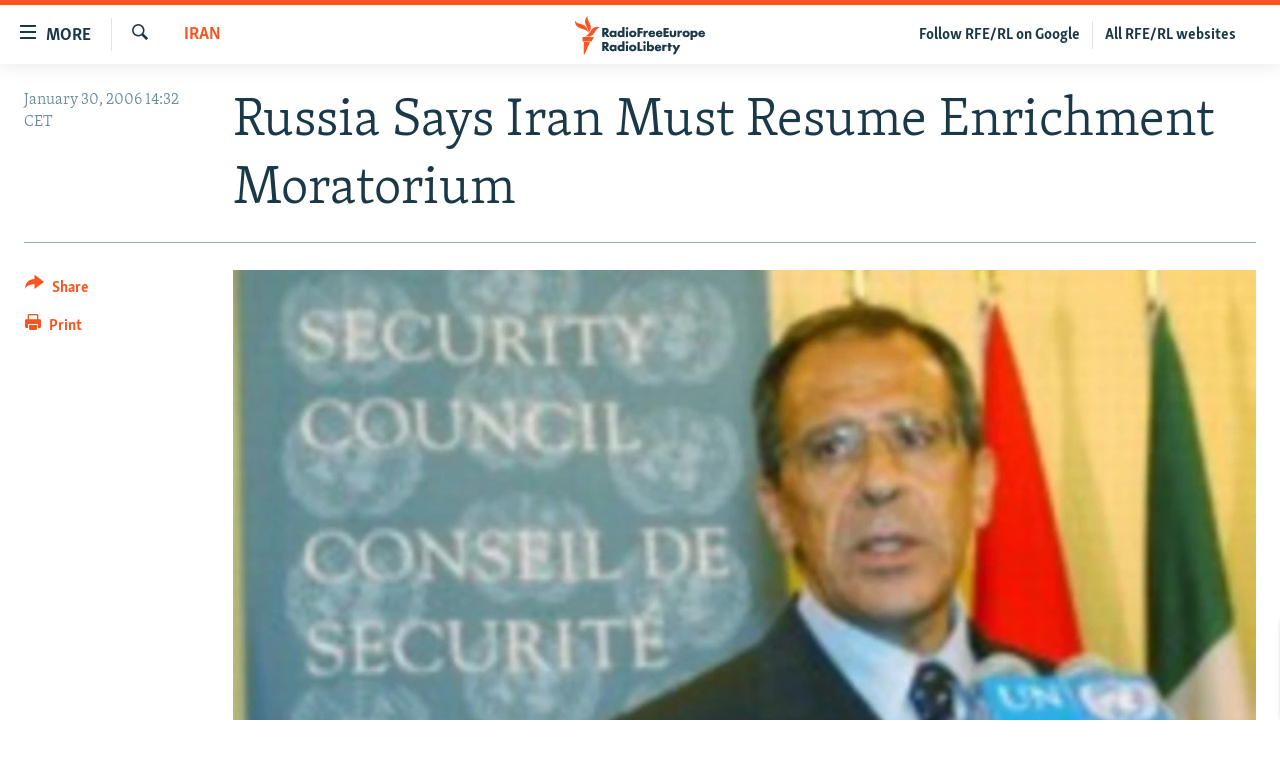

--- FILE ---
content_type: text/html; charset=utf-8
request_url: https://www.rferl.org/a/33287559.html?layout=1&platformType=self-embed
body_size: 4501
content:

<!DOCTYPE html>
<html lang="en" dir="ltr" class="no-js">
<head>
<script src="//tags.rferl.org/rferl-pangea/prod/utag.sync.js"></script> <script type='text/javascript' src='https://www.youtube.com/iframe_api' async></script>
<link rel="manifest" href="/manifest.json">
<script type="text/javascript">
//a general 'js' detection, must be on top level in <head>, due to CSS performance
document.documentElement.className = "js";
var cacheBuster = "370";
var appBaseUrl = "/";
var imgEnhancerBreakpoints = [0, 144, 256, 408, 650, 1023, 1597, 2114];
var isLoggingEnabled = false;
var isPreviewPage = false;
var isLivePreviewPage = false;
if (!isPreviewPage) {
window.RFE = window.RFE || {};
window.RFE.cacheEnabledByParam = window.location.href.indexOf('nocache=1') === -1;
const url = new URL(window.location.href);
const params = new URLSearchParams(url.search);
// Remove the 'nocache' parameter
params.delete('nocache');
// Update the URL without the 'nocache' parameter
url.search = params.toString();
window.history.replaceState(null, '', url.toString());
} else {
window.addEventListener('load', function() {
const links = window.document.links;
for (let i = 0; i < links.length; i++) {
links[i].href = '#';
links[i].target = '_self';
}
})
}
var pwaEnabled = true;
var swCacheDisabled;
</script>
<meta charset="utf-8" />
<title>The Farda Briefing Signup Box Short - 2025</title>
<meta name="description" content="" />
<meta name="keywords" content="" />
<meta name="viewport" content="width=device-width, initial-scale=1.0" />
<meta name="robots" content="noindex">
<meta http-equiv="X-UA-Compatible" content="IE=edge" />
<meta name="msvalidate.01" content="AFF83BB0F77ADA2BD47CD50D350DBDC7" /><meta name="robots" content="max-snippet:-1"><meta name="robots" content="max-image-preview:large"> <script type="text/javascript"> (function(c,l,a,r,i,t,y){ c[a]=c[a]||function(){(c[a].q=c[a].q||[]).push(arguments)}; t=l.createElement(r);t.async=1;t.src="https://www.clarity.ms/tag/"+i; y=l.getElementsByTagName(r)[0];y.parentNode.insertBefore(t,y); })(window, document, "clarity", "script", "qwvmb9dixi"); </script>
<link href="https://www.rferl.org/a/33287559.html" rel="canonical" />
<meta name="apple-mobile-web-app-title" content="RFE/RL" />
<meta name="apple-mobile-web-app-status-bar-style" content="black" />
<meta name="apple-itunes-app" content="app-id=475986784, app-argument=//33287559.ltr" />
<meta content="The Farda Briefing Signup Box Short - 2025" property="og:title" />
<meta content="article" property="og:type" />
<meta content="https://www.rferl.org/a/33287559.html" property="og:url" />
<meta content="RadioFreeEurope/RadioLiberty" property="og:site_name" />
<meta content="https://www.facebook.com/rferl" property="article:publisher" />
<meta content="https://www.rferl.org/Content/responsive/RFE/en-US/img/top_logo_news.png" property="og:image" />
<meta content="1200" property="og:image:width" />
<meta content="675" property="og:image:height" />
<meta content="site logo" property="og:image:alt" />
<meta content="953446944667626" property="fb:app_id" />
<meta content="summary" name="twitter:card" />
<meta content="@RFERL" name="twitter:site" />
<script src="/Scripts/responsive/infographics.b?v=dVbZ-Cza7s4UoO3BqYSZdbxQZVF4BOLP5EfYDs4kqEo1&amp;av=0.0.0.0&amp;cb=370"></script>
<link rel="icon" type="image/svg+xml" href="/Content/responsive/RFE/img/webApp/favicon.svg" />
<link rel="alternate icon" href="/Content/responsive/RFE/img/webApp/favicon.ico" />
<link rel="mask-icon" color="#ea6903" href="/Content/responsive/RFE/img/webApp/favicon_safari.svg" />
<link rel="apple-touch-icon" sizes="152x152" href="/Content/responsive/RFE/img/webApp/ico-152x152.png" />
<link rel="apple-touch-icon" sizes="144x144" href="/Content/responsive/RFE/img/webApp/ico-144x144.png" />
<link rel="apple-touch-icon" sizes="114x114" href="/Content/responsive/RFE/img/webApp/ico-114x114.png" />
<link rel="apple-touch-icon" sizes="72x72" href="/Content/responsive/RFE/img/webApp/ico-72x72.png" />
<link rel="apple-touch-icon-precomposed" href="/Content/responsive/RFE/img/webApp/ico-57x57.png" />
<link rel="icon" sizes="192x192" href="/Content/responsive/RFE/img/webApp/ico-192x192.png" />
<link rel="icon" sizes="128x128" href="/Content/responsive/RFE/img/webApp/ico-128x128.png" />
<meta name="msapplication-TileColor" content="#ffffff" />
<meta name="msapplication-TileImage" content="/Content/responsive/RFE/img/webApp/ico-144x144.png" />
<link rel="preload" href="/Content/responsive/fonts/Skolar-Lt_Latin_v2.woff" type="font/woff" as="font" crossorigin="anonymous" />
<link rel="alternate" type="application/rss+xml" title="RFE/RL - Top Stories [RSS]" href="/api/" />
<link rel="sitemap" type="application/rss+xml" href="/sitemap.xml" />
<link rel="stylesheet" href="/Content/ifg-blank.css?av=0.0.0.0&amp;cb=370" /> </head>
<body class=" nav-no-loaded cc_theme nojs-images ">
<script type="text/javascript" >
var analyticsData = {url:"https://www.rferl.org/a/33287559.html",property_id:"420",article_uid:"33287559",page_title:"The Farda Briefing Signup Box Short - 2025",page_type:"iframe",content_type:"snippet",subcontent_type:"snippet",last_modified:"2025-01-24 12:00:24Z",pub_datetime:"2025-01-24 11:59:00Z",pub_year:"2025",pub_month:"01",pub_day:"24",pub_hour:"11",pub_weekday:"Friday",section:"snippet",english_section:"",byline:"",categories:"",domain:"www.rferl.org",language:"English",language_service:"RFERL English",platform:"self-embed",copied:"no",copied_article:"",copied_title:"",runs_js:"Yes",cms_release:"8.44.0.0.370",enviro_type:"prod",slug:"",entity:"RFE",short_language_service:"ENG",platform_short:"se",page_name:"The Farda Briefing Signup Box Short - 2025"};
</script>
<!--Analytics tag js version start-->
<script type="text/javascript" data-cookiecategory="analytics">
var utag_data = Object.assign({}, analyticsData, {});
if(typeof(TealiumTagFrom)==='function' && typeof(TealiumTagSearchKeyword)==='function') {
var utag_from=TealiumTagFrom();var utag_searchKeyword=TealiumTagSearchKeyword();
if(utag_searchKeyword!=null && utag_searchKeyword!=='' && utag_data["search_keyword"]==null) utag_data["search_keyword"]=utag_searchKeyword;if(utag_from!=null && utag_from!=='') utag_data["from"]=TealiumTagFrom();}
if(window.top!== window.self&&utag_data.page_type==="snippet"){utag_data.page_type = 'iframe';}
try{if(window.top!==window.self&&window.self.location.hostname===window.top.location.hostname){utag_data.platform = 'self-embed';utag_data.platform_short = 'se';}}catch(e){if(window.top!==window.self&&window.self.location.search.includes("platformType=self-embed")){utag_data.platform = 'cross-promo';utag_data.platform_short = 'cp';}}
(function(a,b,c,d){ a="https://tags.rferl.org/rferl-pangea/prod/utag.js"; b=document;c="script";d=b.createElement(c);d.src=a;d.type="text/java"+c;d.async=true; a=b.getElementsByTagName(c)[0];a.parentNode.insertBefore(d,a); })();
</script>
<!--Analytics tag js version end-->
<!-- Analytics tag management NoScript -->
<noscript>
<img style="position: absolute; border: none;" src="https://ssc.rferl.org/b/ss/bbgprod,bbgentityrferl/1/G.4--NS/1455843421?pageName=rfe%3aeng%3ase%3aiframe%3athe%20farda%20briefing%20signup%20box%20short%20-%202025&amp;c6=the%20farda%20briefing%20signup%20box%20short%20-%202025&amp;v36=8.44.0.0.370&amp;v6=D=c6&amp;g=https%3a%2f%2fwww.rferl.org%2fa%2f33287559.html&amp;c1=D=g&amp;v1=D=g&amp;events=event1&amp;c16=rferl%20english&amp;v16=D=c16&amp;ch=snippet&amp;c15=english&amp;v15=D=c15&amp;c4=snippet&amp;v4=D=c4&amp;c14=33287559&amp;v14=D=c14&amp;v20=no&amp;c17=self-embed&amp;v17=D=c17&amp;mcorgid=518abc7455e462b97f000101%40adobeorg&amp;server=www.rferl.org&amp;pageType=D=c4&amp;ns=bbg&amp;v29=D=server&amp;v25=rfe&amp;v30=420&amp;v105=D=User-Agent " alt="analytics" width="1" height="1" /></noscript>
<!-- End of Analytics tag management NoScript -->
<script type="text/javascript">
initInfographics(
{
groups:[],
params:[],
isMobile:true
});
</script>
<div class="mailchimp-signup-form mailchimp-signup-form--long">
<link
rel="stylesheet"
href="https://stdatavisualpublic001.blob.core.windows.net/newsletter-newsletter-signup-units/mailchimp_signup.css" />
<link
rel="stylesheet"
href="https://www.rferl.org/Content/responsive/RFE/en-US/RFE-en-US.css"
/>
<div id="form-container">
<div class="mailchimp-signup-form__logo-wrap">
<img
class="mailchimp-signup-form__logo mailchimp-signup-form__logo--centered"
src="https://gdb.rferl.org/e35f46f5-c39c-4966-80d5-73959694f9b6.jpg" style="width:100%; height:auto"
/>
</div>
<h2
class="mailchimp-signup-form__headline mailchimp-signup-form__headline--long"
style="margin-bottom:0;font-weight:700"
>
Insights and analysis</br>about life in Iran</h2>
<p class="mailchimp-signup-form__body" style="text-align:center">
Updates from <strong>Kian Sharifi</strong> every Friday </p>
<!- Begin Mailchimp Signup Form ->
<div id="mc_embed_signup">
<form
action="https://rferl.us10.list-manage.com/subscribe/post?u=3de062b009896941d3ae1c478&amp;id=93f3b02edf&amp;f_id=006d6fe2f0" method="post" id="mc-embedded-subscribe-form"
method="post"
id="mc-embedded-subscribe-form"
name="mc-embedded-subscribe-form"
class="validate"
target="_blank"
>
<div id="mc_embed_signup_scroll">
<div class="mc-field-group form-group mb-2">
<input
type="email"
value=""
name="EMAIL"
class="form-control required email"
placeholder="E-mail"
id="mce-EMAIL"
/>
</div>
<div
id="mergeRow-gdpr"
class="mailchimp-signup-form__gdpr mc-field-group"
>
<!- STEP 7: In this section, replace the number (226) after each GPDR reference with the one from the Mailchimp embedded form wizard ->
<fieldset
class="mc_fieldset gdprRequired mc-field-group mb-2"
name="interestgroup_field"
>
<label
class="small-text checkbox subfield"
for="gdpr266"
>
<input
type="checkbox"
id="gdpr_266"
name="gdpr[266]"
value="Y"
class="av-checkbox gdpr"
/><span
>I hereby give consent to RFE/RL to use my e-mail
address for the purpose of sending me this
newsletter.</span
>
</label>
</fieldset>
<div class="content__gdprLegal"></div>
</div>
</div>
<div id="mce-responses">
<div
class="response clear mb-2"
id="mce-error-response"
style="display: none"
></div>
<div
class="response clear mb-2"
id="mce-success-response"
style="display: none"
></div>
</div>
<!-- real people should not fill this in and expect good things - do not remove this or risk form bot signups-->
<div
style="position: absolute; left: -5000px"
aria-hidden="true"
>
<input
type="text"
name="b_3de062b009896941d3ae1c478_ab95d8dc8c"
tabindex="-1"
value=""
/>
</div>
<!- STEP 8: Change the "value" setting to the corect translation for "Submit" ->
<div class="clear">
<input
type="submit"
value="Subscribe"
name="subscribe"
id="mc-embedded-subscribe"
class="button btn btn-primary mb-2 mc-field-group"
/>
</div>
</div>
</form>
</div>
<script
type="text/javascript"
src="https://s3.amazonaws.com/downloads.mailchimp.com/js/mc-validate.js"
></script>
<script type="text/javascript">
;(function ($) {
$('#mce-EMAIL').bind('keypress or click', function () {
$('#mergeRow-gdpr').addClass('visible')
})
window.fnames = new Array()
window.ftypes = new Array()
fnames[0] = 'EMAIL'
ftypes[0] = 'email'
// STEP 9: In this section, replace the validator messages with the ones from the Mailchimp embedded form wizard
$.extend($.validator.messages, {
required: 'This field is required.',
email: 'Please enter a valid email address.',
mc_gdpr: 'Please consent with our T&C.',
})
})(jQuery)
var $mcj = jQuery.noConflict(true)
</script>
</div>
</div>
<script defer src="/Scripts/responsive/serviceWorkerInstall.js?cb=370"></script>
<script type="text/javascript">
// opera mini - disable ico font
if (navigator.userAgent.match(/Opera Mini/i)) {
document.getElementsByTagName("body")[0].className += " can-not-ff";
}
// mobile browsers test
if (typeof RFE !== 'undefined' && RFE.isMobile) {
if (RFE.isMobile.any()) {
document.getElementsByTagName("body")[0].className += " is-mobile";
}
else {
document.getElementsByTagName("body")[0].className += " is-not-mobile";
}
}
</script>
<script src="/conf.js?x=370" type="text/javascript"></script>
<script type="text/javascript">
var bar_data = {
"apiId": "33287559",
"apiType": "1",
"isEmbedded": "0",
"culture": "en-US",
"cookieName": "cmsLoggedIn",
"cookieDomain": "www.rferl.org"
};
</script>
<div id="scriptLoaderTarget" style="display:none;contain:strict;"></div>
</body>
</html>